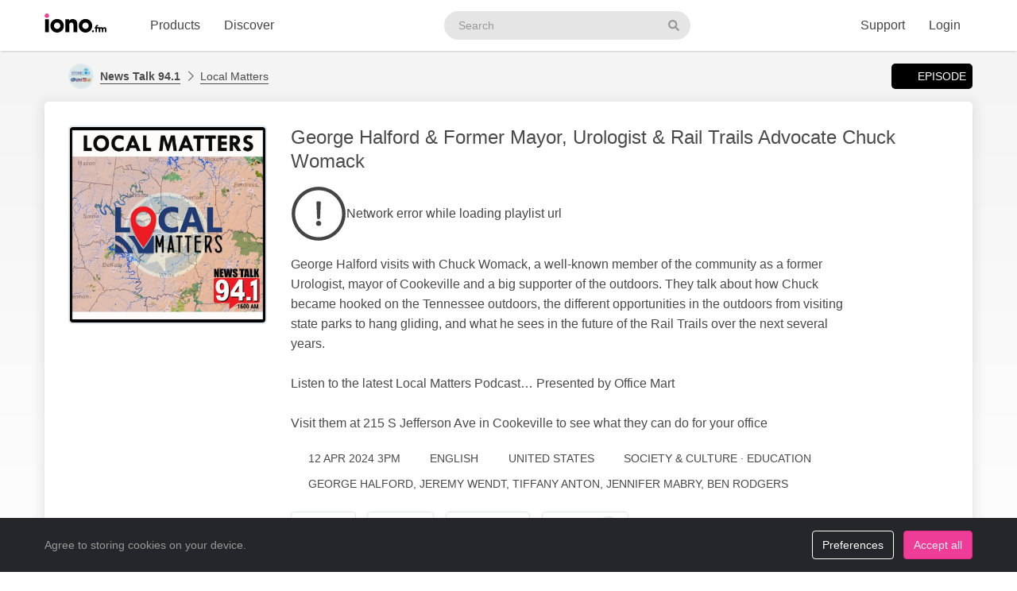

--- FILE ---
content_type: text/html; charset=UTF-8
request_url: https://www.iono.fm/e/1431555
body_size: 11213
content:
<!doctype html>
<!--[if lt IE 7]> <html class="no-js ie6" lang="en"> <![endif]-->
<!--[if IE 7]>    <html class="no-js ie7" lang="en" xmlns="http://www.w3.org/1999/xhtml" xmlns:og="http://ogp.me/ns#" xmlns:fb="https://www.facebook.com/2008/fbml"> <![endif]-->
<!--[if IE 8]>    <html class="no-js ie8" lang="en" xmlns="http://www.w3.org/1999/xhtml" xmlns:og="http://ogp.me/ns#" xmlns:fb="https://www.facebook.com/2008/fbml"> <![endif]-->
<!--[if gt IE 8]><!--> <html xmlns="http://www.w3.org/1999/xhtml" xmlns:og="http://ogp.me/ns#" xmlns:fb="https://www.facebook.com/2008/fbml" class="no-js no-canvas no-audio no-flash" lang="en"> <!--<![endif]-->
<head>

  <meta charset="utf-8">

  <!-- Always force latest IE rendering engine (even in intranet) & Chrome Frame
       Remove this if you use the .htaccess -->
  <meta http-equiv="X-UA-Compatible" content="IE=edge,chrome=1">

  <title>Local Matters, 12 Apr George Halford & Former Mayor, Urologist & Rail Trails Advocate Chuck Womack &middot; News Talk 94.1 - iono.fm</title>
  <meta name="description" content="Local Matters, 12 Apr George Halford & Former Mayor, Urologist & Rail Trails Advocate Chuck Womack - George Halford visits with Chuck Womack, a well-known member of the community as a former Urologist, mayor of Cookeville and a big supporter of the outdoors. They talk about how Chuck became hooked on the Tennessee outdoors, the different opportunities in the outdoors from visiting state parks to hang gliding, and what he sees in the future of the Rail Trails over the next several years.

Listen to the latest Local Matters Podcast… Presented by Office Mart

Visit them at 215 S Jefferson Ave in Cookeville to see what they can do for your office">
  <meta name="author" content="News Talk 94.1">
  <meta name="keywords" content="audio episode,News Talk 94.1,Local Matters,George Halford & Former Mayor, Urologist & Rail Trails Advocate Chuck Womack">
    <meta name="robots" content="index,follow">
  
  <!-- Mobile viewport optimized: j.mp/bplateviewport -->
  <meta name="viewport" content="width=device-width, initial-scale=1.0, minimum-scale=1.0, maximum-scale=1.0, user-scalable=0">
  <meta name="handheldfriendly" content="true">

  <link rel="dns-prefetch" href="https://cdn.iono.fm/">
  
  <!-- Transcription -->
  
  <!-- Twitter Card / Facebook Opengraph -->
  <!-- Facebook Opengraph data, http://graph.facebook.com/ionopage -->
<meta property="fb:app_id" content="155575401253138" />
<meta property="fb:admins" content="iono.fm" />
<meta property="og:site_name" content="iono.fm" />
<meta property="og:type" content="music.song" />
<meta property="og:url" content="https://www.iono.fm/e/1431555" />
<meta property="og:title" content="George Halford &amp; Former Mayor, Urologist &amp; Rail Trails Advocate Chuck Womack" />
<meta property="og:description" content="George Halford visits with Chuck Womack, a well-known member of the community as a former Urologist, mayor of Cookeville and a big supporter of the outdoors. They talk about how Chuck became hooked on the Tennessee outdoors, the different opportunities in the outdoors from visiting state parks to hang gliding, and what he sees in the future of the Rail Trails over the next several years.

Listen to the latest Local Matters Podcast… Presented by Office Mart

Visit them at 215 S Jefferson Ave in Cookeville to see what they can do for your office" />
<meta property="og:image" content="https://cdn.iono.fm/files/p640/logo_3623_20250910_203316_750.jpeg" />
<meta property="og:rich_attachment" content="1" />
<meta property="og:audio" content="https://dl.iono.fm/epi/prov_640/epi_1431555_medium.m4a" />
<meta property="og:audio:secure_url" content="https://dl.iono.fm/epi/prov_640/epi_1431555_medium.m4a" />
<meta property="og:audio:type" content="audio/m4a" />
<!-- Twitter Card data @ionofm -->
<meta name="twitter:site" content="@ionofm">
<meta name="twitter:card" content="player" />
<meta name="twitter:title" content="George Halford &amp; Former Mayor, Urologist &amp; Rail Trails Advocate Chuck Womack" />
<meta name="twitter:image" content="https://cdn.iono.fm/files/p640/logo_3623_20250910_203316_750.jpeg" />
<meta name="twitter:description" content="George Halford visits with Chuck Womack, a well-known member of the community as a former Urologist, mayor of Cookeville and a big supporter of the outdoors. They talk about how Chuck became hooked on the Tennessee outdoors, the different opportunities in the outdoors from visiting state parks to hang gliding, and what he sees in the future of the Rail Trails over the next several years.

Listen to the latest Local Matters Podcast… Presented by Office Mart

Visit them at 215 S Jefferson Ave in Cookeville to see what they can do for your office" />
<meta name="twitter:player" content="https://embed.iono.fm/epi/1431555" />
<meta name="twitter:player:width" content="320" />
<meta name="twitter:player:height" content="135" />

  <!-- oEmbed discovery -->
  <link rel="alternate" type="application/json+oembed" href="https://embed.iono.fm/oembed?url=https%3A%2F%2Fwww.iono.fm%2Fe%2F1431555&format=json" title="Local Matters, 12 Apr George Halford & Former Mayor, Urologist & Rail Trails Advocate Chuck Womack">

  <!-- Different Favicon for DEV/QA -->
  
  <!-- Favicon -->
  <link rel="icon" href="/favicon.svg?v=11.4.0.0" type="image/svg+xml">
  <link rel="icon" href="/favicon.ico?v=11.4.0.0" sizes="any"> <!-- 16x16 and 32×32 -->
  <link rel="apple-touch-icon" href="/favicon/favicon-180.png?v=11.4.0.0"> <!-- 180×180 -->
  <link rel="manifest" href="/site.webmanifest?v=11.4.0.0"> <!-- 192×192 and 512x512 -->
  
  <meta name="theme-color" content="#ffffff">
  <!-- <meta name="theme-color" media="(prefers-color-scheme: light)" content="white" /> -->
  <!-- <meta name="theme-color" media="(prefers-color-scheme: dark)" content="black" /> -->

  
  
  <!-- NewRelic Browser / RUM -->
   
    <script type="text/plain" cookie-consent="analytics" src="/js/newrelic.website.js"></script>
  
  <!-- Custom web fonts -->
  
  <!-- CSS load defined style sheets; implied media="all" -->
            <link rel="stylesheet" async href="/css/min/normal.css?v=11.4.0.0">
      
      <style>
      /* Page overloads for CSS variables */
      :root {
        --page-accent: #ED1B24;
        --list-hover: #ED1B24;
      }
    </style>
  
      <link rel="stylesheet" media="print" href="/css/min/print.css" type="text/css">
  
  <!-- opensearch discovery: http://www.opensearch.org/Home -->
  <link rel="search" type="application/opensearchdescription+xml" title="iono.fm" href="/api/opensearch" >
  <script src="/js/vendor/modernizr-2.8.2.min.js"></script>
  
      <!-- Plausible analytics for admin usage -->
    
    <!-- Pipedrive leadfeeder for product pages -->
      
</head>
<body>
  
  <div id="container">
          <div class="scroll-progress" hidden>
        <div class="scroll-progress-bar"></div>
      </div>
    
    <header class="c-navbar-wrapper no-print">
  		<div class="c-navbar c-navbar--light">
    <div class="container-fluid hidden-phone">
        <div class="c-navbar-inner">
            <a href="/" class="c-navbar-brand">
                <svg class="c-navbar-logo" role="presentation" aria-hidden="true">
                    <use xlink:href="/svg/spritemap.v67089b1e727fa2cd86dd008cb1b4ef77.svg#logo" fill="inherit"/>
                </svg>
                <span class="h-sr-only">Visit iono.fm homepage</span>
            </a>

            <!-- IMPORTANT: Don't remove the comments after the nav items, we use comments here to prevent browsers adding whitespace between inline-block elements -->
            <nav class="c-navbar-nav h-text--nowrap">
                <div id="navbar-podcasting-menu" class="c-navbar-item dropdown">
                    <button class="c-navbar-link" data-toggle="dropdown">Products</button>

                    <div class="dropdown-menu c-navbar-dropdown-menu fade">
                        <div class="c-navbar-section c-navbar-section--left">
                            <a class="c-navbar-dropdown-item" href="/products/podcasting">
                                <svg class="icon icon--accented icon--medium"  role="presentation" aria-hidden="true"><use xlink:href="/svg/spritemap.v67089b1e727fa2cd86dd008cb1b4ef77.svg#icon-podcasting"/></svg>                                <div class="h-d--inline-block">
                                    <div class="c-navbar-dropdown-title">Podcast hosting</div>
                                    <div class="c-navbar-dropdown-desc">Modern podcasting platform</div>
                                </div>
                                <i class="icon icon--right fa fa-chevron-right"></i>
                            </a>

                            <a class="c-navbar-dropdown-item" href="/products/streaming">
                                <svg class="icon icon--accented icon--medium"  role="presentation" aria-hidden="true"><use xlink:href="/svg/spritemap.v67089b1e727fa2cd86dd008cb1b4ef77.svg#icon-RadioStreaming"/></svg>                                <div class="h-d--inline-block">
                                    <div class="c-navbar-dropdown-title">Radio streaming</div>
                                    <div class="c-navbar-dropdown-desc">For commercial & community stations</div>
                                </div>
                                <i class="icon icon--right fa fa-chevron-right"></i>
                            </a>

                            <a class="c-navbar-dropdown-item" href="/products/advertising">
                                <svg class="icon icon--accented icon--medium"  role="presentation" aria-hidden="true"><use xlink:href="/svg/spritemap.v67089b1e727fa2cd86dd008cb1b4ef77.svg#icon-Advertising"/></svg>                                <div class="h-d--inline-block">
                                    <div class="c-navbar-dropdown-title">Advertising</div>
                                    <div class="c-navbar-dropdown-desc">Podcast & stream ad insertion</div>
                                </div>
                                <i class="icon icon--right fa fa-chevron-right"></i>
                            </a>

                            <hr class="c-navbar-dropdown-separator" />

                            <a class="c-navbar-dropdown-item" href="/pricing">
                                <svg class="icon icon--accented icon--medium"  role="presentation" aria-hidden="true"><use xlink:href="/svg/spritemap.v67089b1e727fa2cd86dd008cb1b4ef77.svg#icon-ProductPricing"/></svg>                                <div class="c-navbar-dropdown-title">Pricing & sign-up</div>
                                <i class="icon icon--right fa fa-chevron-right"></i>
                            </a>
                        </div>

                        <div class="c-navbar-section c-navbar-section--right">
                            <a class="c-navbar-dropdown-item" href="/products/webapp">
                                <svg class="icon icon--accented icon--medium"  role="presentation" aria-hidden="true"><use xlink:href="/svg/spritemap.v67089b1e727fa2cd86dd008cb1b4ef77.svg#icon-MobileWebApp"/></svg>                                <div class="h-d--inline-block">
                                    <div class="c-navbar-dropdown-title">Mobile app</div>
                                    <div class="c-navbar-dropdown-desc">Themed mobile app for your content</div>
                                </div>
                                <i class="icon icon--right fa fa-chevron-right"></i>
                            </a>

                            <a class="c-navbar-dropdown-item" href="/products/recognition">
                                <svg class="icon icon--accented icon--medium"  role="presentation" aria-hidden="true"><use xlink:href="/svg/spritemap.v67089b1e727fa2cd86dd008cb1b4ef77.svg#icon-AudioRecognition01"/></svg>                                <div class="h-d--inline-block">
                                    <div class="c-navbar-dropdown-title">Recognition</div>
                                    <div class="c-navbar-dropdown-desc">Recognise songs &amp; ads in live streams</div>
                                </div>
                                <i class="icon icon--right fa fa-chevron-right"></i>
                            </a>

                            <a class="c-navbar-dropdown-item" href="/products/archiving">
                                <svg class="icon icon--accented icon--medium"  role="presentation" aria-hidden="true"><use xlink:href="/svg/spritemap.v67089b1e727fa2cd86dd008cb1b4ef77.svg#icon-StreamArchive"/></svg>                                <div class="h-d--inline-block">
                                    <div class="c-navbar-dropdown-title">Stream archive</div>
                                    <div class="c-navbar-dropdown-desc">Archive radio streams to the cloud</div>
                                </div>
                                <i class="icon icon--right fa fa-chevron-right"></i>
                            </a>

                            <hr class="c-navbar-dropdown-separator" />

                            <a class="c-navbar-dropdown-item" href="#sales-modal" data-toggle="slidein" data-remote="/support/contact/sales">
                                <svg class="icon icon--accented icon--medium"  role="presentation" aria-hidden="true"><use xlink:href="/svg/spritemap.v67089b1e727fa2cd86dd008cb1b4ef77.svg#icon-ContactSales"/></svg>                                <div class="h-d--inline-block">
                                    <div class="c-navbar-dropdown-title">Contact sales</div>
                                </div>
                                <i class="icon icon--right fa fa-chevron-right"></i>
                            </a>
                        </div>
                    </div>
                </div><!--
             --><a href="/browse" class="c-navbar-item c-navbar-link active">Discover</a>
            </nav>

            <form method="get" action="/search" class="c-navbar-search">
                <div class="c-search-input c-navbar-search-input">
                    <label for="navbar-search-input" class="h-sr-only">Search podcasts</label>
                    <input type="text" id="navbar-search-input" name="search" class="c-navbar-search-input-control c-search-input-control" placeholder="Search">

                    <button type="submit" class="c-navbar-search-input-btn c-search-input-btn" tabindex="-1">
                        <svg class="icon "  role="presentation" aria-hidden="true"><use xlink:href="/svg/spritemap.v67089b1e727fa2cd86dd008cb1b4ef77.svg#icon-search"/></svg>                        <span class="h-sr-only">Search</span>
                    </button>
                </div>
            </form>

            <div class="c-navbar-nav c-navbar-nav--right h-text--nowrap">
                <div class="c-navbar-item dropdown" id="navbar-support-menu">
                    <button class="c-navbar-link" data-toggle="dropdown">Support</button>

                    <div class="dropdown-menu c-navbar-dropdown-menu fade">
                        <a class="c-navbar-dropdown-item" href="http://status.iono.fm" target="_blank">
                            <svg class="icon icon--accented icon--medium"  role="presentation" aria-hidden="true"><use xlink:href="/svg/spritemap.v67089b1e727fa2cd86dd008cb1b4ef77.svg#icon-PlatformStatus"/></svg>                            <span class="h-d--inline-block">
                                <div class="c-navbar-dropdown-title">Platform status</div>
                                <div class="c-navbar-dropdown-desc">Platform outages &amp; incidents</div>
                            </span>
                            <i class="icon icon--right fa fa-external-link-alt"></i>
                        </a>
                        <a class="c-navbar-dropdown-item" href="https://support.iono.fm" target="_blank">
                            <svg class="icon icon--accented icon--medium"  role="presentation" aria-hidden="true"><use xlink:href="/svg/spritemap.v67089b1e727fa2cd86dd008cb1b4ef77.svg#icon-FAQ"/></svg>                            <span class="h-d--inline-block">
                                <div class="c-navbar-dropdown-title">FAQ &amp; documentation</div>
                                <div class="c-navbar-dropdown-desc">Support knowledge base</div>
                            </span>
                            <i class="icon icon--right fa fa-external-link-alt"></i>
                        </a>
                        <a class="c-navbar-dropdown-item" href="#support-modal" data-remote="/support/contact/support" data-toggle="slidein">
                            <svg class="icon icon--accented icon--medium"  role="presentation" aria-hidden="true"><use xlink:href="/svg/spritemap.v67089b1e727fa2cd86dd008cb1b4ef77.svg#icon-UserSupport"/></svg>                            <span class="h-d--inline-block">
                                <div class="c-navbar-dropdown-title">Contact support</div>
                                <div class="c-navbar-dropdown-desc">Contact our support team</div>
                            </span>
                            <i class="icon icon--right fa fa-chevron-right"></i>
                        </a>
                    </div>
                </div>
                                    <a href="/login" class="c-navbar-link">Login</a>
                            </div>
        </div>
    </div>

    <div class="c-navbar--mobile visible-phone">
        <div class="container-fluid">
            <div class="c-navbar-inner clearfix">
                <a href="/" class="c-navbar-brand">
                    <svg class="c-navbar-logo" role="presentation" aria-hidden="true">
                        <use xlink:href="/svg/spritemap.v67089b1e727fa2cd86dd008cb1b4ef77.svg#logo" fill="inherit"/>
                    </svg>
                </a>

                <button type="button" class="c-navbar-link c-navbar-toggle-btn" data-toggle="modal" data-target="#navbar-mobile-menu">
                    <svg class="icon " style="width:24px; height:24px;" role="presentation" aria-hidden="true"><use xlink:href="/svg/spritemap.v67089b1e727fa2cd86dd008cb1b4ef77.svg#icon-bars--regular"/></svg>                </button>
            </div>
        </div>
    </div>
</div>

<div class="modal hide fade c-navbar-modal" id="navbar-mobile-menu" tabindex="-1" aria-labelledby="navbar-mobile-menu-title" aria-hidden="true" style="position: fixed">
    <div class="modal-header c-navbar-modal-header clearfix">
        <button type="button" class="c-navbar-modal-close-btn pull-right" data-dismiss="modal" aria-hidden="true">
            <svg class="icon " style="width:24px; height:24px;" role="presentation" aria-hidden="true"><use xlink:href="/svg/spritemap.v67089b1e727fa2cd86dd008cb1b4ef77.svg#icon-times--regular"/></svg>        </button>
    </div>
    <div class="modal-body">
        <ul class="nav nav-list">
            <li class="nav-header">Discover</li>
            <li>
                <a href="/browse">
                    <svg class="icon icon--accented icon--medium"  role="presentation" aria-hidden="true"><use xlink:href="/svg/spritemap.v67089b1e727fa2cd86dd008cb1b4ef77.svg#icon-Discover"/></svg>Discover podcasts & streams
                </a>
            </li>
            <li>
                <form action="/search" method="GET" class="h-mb--0">
                    <div class="c-search-input">
                        <input type="text" class="o-form-input c-search-input-control" name="search" placeholder="Search..." style="border-radius:9999px;">
                        <button type="submit" class="c-search-input-btn btn-icon"><svg class="icon "  role="presentation" aria-hidden="true"><use xlink:href="/svg/spritemap.v67089b1e727fa2cd86dd008cb1b4ef77.svg#icon-search"/></svg></button>
                    </div>
                </form>
            </li>

            <li class="nav-header">Account</li>
                            <li>
                    <a href="/login">
                        <svg class="icon icon--accented icon--medium"  role="presentation" aria-hidden="true"><use xlink:href="/svg/spritemap.v67089b1e727fa2cd86dd008cb1b4ef77.svg#icon-SignIn"/></svg>Login
                    </a>
                </li>
            
            
            
            <li class="nav-header">Business products</li>
            <li>
                <a href="/products/podcasting"><svg class="icon icon--accented icon--medium"  role="presentation" aria-hidden="true"><use xlink:href="/svg/spritemap.v67089b1e727fa2cd86dd008cb1b4ef77.svg#icon-podcasting"/></svg>Podcast hosting</a>
            </li>
            <li>
                <a href="/products/streaming"><svg class="icon icon--accented icon--medium"  role="presentation" aria-hidden="true"><use xlink:href="/svg/spritemap.v67089b1e727fa2cd86dd008cb1b4ef77.svg#icon-RadioStreaming"/></svg>Radio streaming</a>
            </li>
            <li>
                <a href="/products/advertising"><svg class="icon icon--accented icon--medium"  role="presentation" aria-hidden="true"><use xlink:href="/svg/spritemap.v67089b1e727fa2cd86dd008cb1b4ef77.svg#icon-Advertising"/></svg>Advertising</a>
            </li>
            <li>
                <a href="/products/webapp"><svg class="icon icon--accented icon--medium"  role="presentation" aria-hidden="true"><use xlink:href="/svg/spritemap.v67089b1e727fa2cd86dd008cb1b4ef77.svg#icon-MobileWebApp"/></svg>Mobile app</a>
            </li>
            <li>
                <a href="/products/recognition"><svg class="icon icon--accented icon--medium"  role="presentation" aria-hidden="true"><use xlink:href="/svg/spritemap.v67089b1e727fa2cd86dd008cb1b4ef77.svg#icon-AudioRecognition01"/></svg>Recognition</a>
            </li>
            <li>
                <a href="/products/archiving"><svg class="icon icon--accented icon--medium"  role="presentation" aria-hidden="true"><use xlink:href="/svg/spritemap.v67089b1e727fa2cd86dd008cb1b4ef77.svg#icon-StreamArchive"/></svg>Stream archive</a>
            </li>
            <li>
                <a href="/pricing"><svg class="icon icon--accented icon--medium"  role="presentation" aria-hidden="true"><use xlink:href="/svg/spritemap.v67089b1e727fa2cd86dd008cb1b4ef77.svg#icon-ProductPricing"/></svg>Pricing & sign-up</a>
            </li>
            <li>
                <a href="#sales-modal" data-toggle="slidein" data-remote="/support/contact/sales"><svg class="icon icon--accented icon--medium"  role="presentation" aria-hidden="true"><use xlink:href="/svg/spritemap.v67089b1e727fa2cd86dd008cb1b4ef77.svg#icon-ContactSales"/></svg>Contact sales</a>
            </li>

            <li class="nav-header">Support</li>
            <li>
                <a href="http://status.iono.fm" target="_blank">
                    <svg class="icon icon--accented icon--medium"  role="presentation" aria-hidden="true"><use xlink:href="/svg/spritemap.v67089b1e727fa2cd86dd008cb1b4ef77.svg#icon-PlatformStatus"/></svg>Platform status
                </a>
            </li>
            <li>
                <a href="https://support.iono.fm" target="_blank">
                    <svg class="icon icon--accented icon--medium"  role="presentation" aria-hidden="true"><use xlink:href="/svg/spritemap.v67089b1e727fa2cd86dd008cb1b4ef77.svg#icon-FAQ"/></svg>FAQ & documentation
                </a>
            </li>
            <li>
                <a href="#support-modal" data-remote="/support/contact/support" data-toggle="slidein">
                    <svg class="icon icon--accented icon--medium"  role="presentation" aria-hidden="true"><use xlink:href="/svg/spritemap.v67089b1e727fa2cd86dd008cb1b4ef77.svg#icon-UserSupport"/></svg>Contact support
                </a>
            </li>
        </ul>
    </div>
</div>
    </header>

    <div id="main" role="main">
    		<!-- <div id="page">  -->
    
    <div class="content_background">
        
                    <div class="browse-menu">
    <div class="container-fluid">
        <div class="browse-menu-inner">
            <picture><source srcset="https://cdn.iono.fm/files/p640/logo_640_20250908_201935_120.avif" type="image/avif"><img height="40" width="40" src="https://cdn.iono.fm/files/p640/logo_640_20250908_201935_120.jpeg" alt="" class="browse-menu-logo thumbnail" /></picture>
            <div class="browse-menu-breadcrumbs">
                <a href="/p/640"><b>News Talk 94.1</b></a>
                <a href="/c/3623">Local Matters</a>
            </div>

            <ul class="menu">
                <li><a href="/e/1431555" class="selected"><i class="icon fa fa-waveform-lines"></i>Episode</a></li>
                            </ul>
        </div>
    </div>
</div>
        
        <div class=" container-fluid">
                                        
                <noscript>
                    <div class="alert alert-error">This site requires JavaScript to be enabled. Please enable JavaScript in your browser settings, or upgrade to a modern browser.</div>
                </noscript>
                
                            
            
            <!-- <div class="row-fluid"> -->
        		<!-- <div class="span12"> -->
            <div class="content_wrapper">
                <div class="content_main">
                                             


<article itemscope itemtype="http://schema.org/MusicRecording" id="urn_ionocm_epi_1431555" class="fragment_detail card h-p--0 h-mb--4u">
    <!-- Populate concistent Microdata for Google crawlers -->
    <meta itemprop="name" content="12 Apr George Halford & Former Mayor, Urologist & Rail Trails Advocate Chuck Womack">
    <meta itemprop="url" content="https://www.iono.fm/e/1431555">
    <meta itemprop="duration" content="PT34M1S">    <meta itemprop="byArtist" content="News Talk 94.1">
    <meta itemprop="provider" content="https://www.iono.fm/p/640">
    <meta itemprop="inAlbum" content="Local Matters">

    
    <div class="card-body">
    	<div class="fragment_detail_left">
            <div class="fragment_detail_logo thumbnail">  <div class="aspect-1x1"><picture><source srcset="https://cdn.iono.fm/files/p640/logo_3623_20250910_203316_750.avif" type="image/avif"><img height="250" width="250" src="https://cdn.iono.fm/files/p640/logo_3623_20250910_203316_750.jpeg" alt="" style="width: 100%; height: auto;" /></picture>  </div></div>    	</div>

        <div class="fragment_detail_middle">
            <!-- Page header -->
        	<h1 class="fragment_detail_header">
        		                George Halford & Former Mayor, Urologist & Rail Trails Advocate Chuck Womack        	</h1>

            
                            <div class="h-my--2u">
                    <div class="player"
    data-urn="urn:ionocm:epi:1431555"
    data-source="https://iframe.iono.fm/playlists/e/1431555"
    data-ad-skip-offset="-1"
            
    >
<div class="player-placeholder h-text--muted">
    <svg width="70px" height="70px" xmlns="http://www.w3.org/2000/svg" fill="currentColor" viewBox="0 0 512 512"><path d="M256 504c137 0 248-111 248-248S393 8 256 8 8 119 8 256s111 248 248 248zM40 256c0-118.7 96.1-216 216-216 118.7 0 216 96.1 216 216 0 118.7-96.1 216-216 216-118.7 0-216-96.1-216-216z"></path><path d="M360.567 240.682l-149.286-91.093C197.879 142.098 181 151.718 181 167.467v177.077c0 15.664 16.795 25.369 30.281 17.878l149.286-85.985c13.911-7.747 13.911-27.923 0-35.755zm-152.424 83.259V188.665c0-4.001 4.326-6.47 7.719-4.341l114.084 69.553c3.308 2.043 3.224 6.896-.084 8.769l-114.085 65.722c-3.393 1.958-7.634-.51-7.634-4.427z"></path></svg>

    <div>Loading player...</div>
</div>
</div>                </div>
            
            <!-- Description -->
            <div itemprop="description" class="fragment_desc_detail">
                                    George Halford visits with Chuck Womack, a well-known member of the community as a former Urologist, mayor of Cookeville and a big supporter of the outdoors. They talk about how Chuck became hooked on the Tennessee outdoors, the different opportunities in the outdoors from visiting state parks to hang gliding, and what he sees in the future of the Rail Trails over the next several years.<br />
<br />
Listen to the latest Local Matters Podcast… Presented by Office Mart<br />
<br />
Visit them at 215 S Jefferson Ave in Cookeville to see what they can do for your office                            </div>

            
            <div class="fragment_tags">
                
                <span class="fragment_tag" title="Publish date">
                    <i class="icon far fa-clock"></i>12 Apr 2024 3PM                </span>

                <span class="fragment_tag" title="Language">
                    <i class="icon far fa-music-alt -fa-language"></i>English                </span>

                
                
                                                            <!-- Geographic information - not for Books -->
                        <span class="fragment_tag" title="Country">
                            <i class="icon far fa-map-marker-alt -fa-globe-africa"></i>United States                        </span>
                                    
                                    <!-- Categories -->
                    <span itemprop="keywords" class="fragment_tag" title="Categories">
                        <i class="icon far fa-tags"></i>Society & Culture &middot; Education                    </span>
                
                                    <span itemprop="author" class="fragment_tag" title="Author"><i class="icon far fa-user"></i>George Halford, Jeremy Wendt, Tiffany Anton, Jennifer Mabry, Ben Rodgers</span>
                            </div>

            <div class="fragment_actions">
                                    <button type="button" class="btn btn-default btn-icon@phone btn-hollow -btn-pilled" data-toggle="slidein" data-remote="/episodes/1431555/share">
                        <i class="icon far fa-share-alt"></i><span class="btn-label">Share</span>
                    </button>
                
                                    <button type="button" class="btn btn-default btn-icon@phone btn-hollow" data-toggle="slidein" data-remote="/channels/3623/follow">
                        <i class="icon far fa-rss"></i><span class="btn-label">Follow</span>
                    </button>

                                            <button class="btn btn-default btn-icon@phone btn-hollow -btn-pilled" data-toggle="slidein" data-remote="/episodes/1431555/download"><i class="icon far fa-download"></i><span class="btn-label">Download</span></button>
                                                                <button type="button" class="btn btn-default btn-icon@phone btn-hollow -btn-pilled" data-toggle="slidein" data-remote="/episodes/1431555/links">
                            <i class="icon far fa-paperclip"></i><span class="btn-label">Links</span><span class="label label-default h-border--circle h-ml--1u">1</span>
                        </button>
                                                                    </div>
        </div>
    </div>
</article>

<!-- Show dashboard to admin users -->
    
    

<!-- Show transcript(if available and display to end-user selected) -->

            
        <div class="browse-list">
    <div class="browse-list-header">
        <h3 class="browse-list-title">Other recent episodes</h3>
    </div>
    <div class="browse-list-items card">
                    <article
    data-state="ready"
    itemprop="track"
    itemscope
    itemtype="http://schema.org/MusicRecording"
    id="urn_ionocm_epi_1635873"
    class="fragment_list fragment_list--linked even"
>
    <!-- Populate concistent Microdata for Google crawlers -->
    <meta itemprop="name" content="22 Jan Charla McPeake Joins Dr. Lee Gives Tips To Keep Your Children Safe During The Cold Months">
    <meta itemprop="url" content="https://www.iono.fm/e/1635873">
    <meta itemprop="duration" content="PT33M21S">    <meta itemprop="byArtist" content="News Talk 94.1">
    <meta itemprop="provider" content="https://www.iono.fm/p/640">
    <meta itemprop="inAlbum" content="Local Matters">

	<div class="fragment_list_left">
        <div class="fragment_list_logo thumbnail">  <div class="aspect-1x1"><picture><source srcset="https://cdn.iono.fm/files/p640/logo_3623_20250910_203316_350.avif" type="image/avif"><img height="140" width="140" src="https://cdn.iono.fm/files/p640/logo_3623_20250910_203316_350.jpeg" alt="" loading="lazy" style="width: 100%; height: auto;" /></picture>  </div></div>	</div>

                
    <!-- Middle frame -->
	<div class="fragment_list_middle">
		<!-- Title: diff (name) -->
		<h3 class="fragment_list_header">
            <a href="/e/1635873" class="stretched-link">
    			Charla McPeake Joins Dr. Lee Gives Tips To Keep Your Children Safe During The Cold Months            </a>
		</h3>

        <!-- Display any action error -->
		
		<!-- Subtitles: only if not on channel page -->
		
        
        
		<!-- Description -->
		<div itemprop="description" class="fragment_desc">
            Dr. Emily Lee talks with Charla McPeake, Clinical Coordinator at Tennessee Tech University, about keeping children safe during the colder holiday months. Charla draws on her nursing experience to highlight common seasonal injuries, home and travel safety tips for families with infants, and accident prevention around decorations, breakable ornaments, and…        </div>

        <div class="fragment_list_tags">
                            <span class="fragment_tag" title="Published">
                    <i class="icon far fa-clock"></i>22 Jan 9AM                </span>
            
            <span class="fragment_tag" title="Duration">
                <i class="icon far fa-stopwatch"></i>33&nbsp;min            </span>
        </div>

        	</div>

    <i class="icon fa fa-chevron-right"></i>
</article>
                    <article
    data-state="ready"
    itemprop="track"
    itemscope
    itemtype="http://schema.org/MusicRecording"
    id="urn_ionocm_epi_1635869"
    class="fragment_list fragment_list--linked even"
>
    <!-- Populate concistent Microdata for Google crawlers -->
    <meta itemprop="name" content="21 Jan Logan Lamb Joins Tiffany Anton To Speak On His Unique Way Of Healing The Body">
    <meta itemprop="url" content="https://www.iono.fm/e/1635869">
    <meta itemprop="duration" content="PT33M20S">    <meta itemprop="byArtist" content="News Talk 94.1">
    <meta itemprop="provider" content="https://www.iono.fm/p/640">
    <meta itemprop="inAlbum" content="Local Matters">

	<div class="fragment_list_left">
        <div class="fragment_list_logo thumbnail">  <div class="aspect-1x1"><picture><source srcset="https://cdn.iono.fm/files/p640/logo_3623_20250910_203316_350.avif" type="image/avif"><img height="140" width="140" src="https://cdn.iono.fm/files/p640/logo_3623_20250910_203316_350.jpeg" alt="" loading="lazy" style="width: 100%; height: auto;" /></picture>  </div></div>	</div>

                
    <!-- Middle frame -->
	<div class="fragment_list_middle">
		<!-- Title: diff (name) -->
		<h3 class="fragment_list_header">
            <a href="/e/1635869" class="stretched-link">
    			Logan Lamb Joins Tiffany Anton To Speak On His Unique Way Of Healing The Body            </a>
		</h3>

        <!-- Display any action error -->
		
		<!-- Subtitles: only if not on channel page -->
		
        
        
		<!-- Description -->
		<div itemprop="description" class="fragment_desc">
            Tiffany Anton sits down with chiropractor and exercise physiologist Logan Lamb, whose unique approach blends clinical skill with personal training expertise. Logan breaks down how he helps clients move beyond quick fixes to truly understand and heal their pain. From customized training plans to judgment-free physical exams, he focuses on…        </div>

        <div class="fragment_list_tags">
                            <span class="fragment_tag" title="Published">
                    <i class="icon far fa-clock"></i>21 Jan 9AM                </span>
            
            <span class="fragment_tag" title="Duration">
                <i class="icon far fa-stopwatch"></i>33&nbsp;min            </span>
        </div>

        	</div>

    <i class="icon fa fa-chevron-right"></i>
</article>
                    <article
    data-state="ready"
    itemprop="track"
    itemscope
    itemtype="http://schema.org/MusicRecording"
    id="urn_ionocm_epi_1635868"
    class="fragment_list fragment_list--linked even"
>
    <!-- Populate concistent Microdata for Google crawlers -->
    <meta itemprop="name" content="20 Jan Jamie Gillies Joins Jeremy Wendt To Speak On Her Fascinating Journey Into Physical Education">
    <meta itemprop="url" content="https://www.iono.fm/e/1635868">
    <meta itemprop="duration" content="PT32M16S">    <meta itemprop="byArtist" content="News Talk 94.1">
    <meta itemprop="provider" content="https://www.iono.fm/p/640">
    <meta itemprop="inAlbum" content="Local Matters">

	<div class="fragment_list_left">
        <div class="fragment_list_logo thumbnail">  <div class="aspect-1x1"><picture><source srcset="https://cdn.iono.fm/files/p640/logo_3623_20250910_203316_350.avif" type="image/avif"><img height="140" width="140" src="https://cdn.iono.fm/files/p640/logo_3623_20250910_203316_350.jpeg" alt="" loading="lazy" style="width: 100%; height: auto;" /></picture>  </div></div>	</div>

                
    <!-- Middle frame -->
	<div class="fragment_list_middle">
		<!-- Title: diff (name) -->
		<h3 class="fragment_list_header">
            <a href="/e/1635868" class="stretched-link">
    			Jamie Gillies Joins Jeremy Wendt To Speak On Her Fascinating Journey Into Physical Education            </a>
		</h3>

        <!-- Display any action error -->
		
		<!-- Subtitles: only if not on channel page -->
		
        
        
		<!-- Description -->
		<div itemprop="description" class="fragment_desc">
            Jeremy Wendt sits down with Cookeville High School PE teacher and basketball coach Jamie Gillies, whose path to the gym wasn’t as straightforward as it seems. Jamie shares how her early plans for athletic training shifted as she pursued a career that balanced her love for sports with her desire…        </div>

        <div class="fragment_list_tags">
                            <span class="fragment_tag" title="Published">
                    <i class="icon far fa-clock"></i>20 Jan 9AM                </span>
            
            <span class="fragment_tag" title="Duration">
                <i class="icon far fa-stopwatch"></i>32&nbsp;min            </span>
        </div>

        	</div>

    <i class="icon fa fa-chevron-right"></i>
</article>
                    <article
    data-state="ready"
    itemprop="track"
    itemscope
    itemtype="http://schema.org/MusicRecording"
    id="urn_ionocm_epi_1635866"
    class="fragment_list fragment_list--linked even"
>
    <!-- Populate concistent Microdata for Google crawlers -->
    <meta itemprop="name" content="19 Jan Kasey McCartey Joins George Halford As They Discuss Habitat For Humanity + The Preciousness Of Life">
    <meta itemprop="url" content="https://www.iono.fm/e/1635866">
    <meta itemprop="duration" content="PT33M7S">    <meta itemprop="byArtist" content="News Talk 94.1">
    <meta itemprop="provider" content="https://www.iono.fm/p/640">
    <meta itemprop="inAlbum" content="Local Matters">

	<div class="fragment_list_left">
        <div class="fragment_list_logo thumbnail">  <div class="aspect-1x1"><picture><source srcset="https://cdn.iono.fm/files/p640/logo_3623_20250910_203316_350.avif" type="image/avif"><img height="140" width="140" src="https://cdn.iono.fm/files/p640/logo_3623_20250910_203316_350.jpeg" alt="" loading="lazy" style="width: 100%; height: auto;" /></picture>  </div></div>	</div>

                
    <!-- Middle frame -->
	<div class="fragment_list_middle">
		<!-- Title: diff (name) -->
		<h3 class="fragment_list_header">
            <a href="/e/1635866" class="stretched-link">
    			Kasey McCartey Joins George Halford As They Discuss Habitat For Humanity + The Preciousness Of Life            </a>
		</h3>

        <!-- Display any action error -->
		
		<!-- Subtitles: only if not on channel page -->
		
        
        
		<!-- Description -->
		<div itemprop="description" class="fragment_desc">
            George Halford sits down with Kasey McCartey, Director of Development for Habitat for Humanity. Kasey shares heartfelt stories of growing up with her siblings—including her twin sister—and how lessons from sports, family, and faith have shaped her life. She opens up about meeting her husband, facing life’s unexpected challenges, and…        </div>

        <div class="fragment_list_tags">
                            <span class="fragment_tag" title="Published">
                    <i class="icon far fa-clock"></i>19 Jan 9AM                </span>
            
            <span class="fragment_tag" title="Duration">
                <i class="icon far fa-stopwatch"></i>33&nbsp;min            </span>
        </div>

        	</div>

    <i class="icon fa fa-chevron-right"></i>
</article>
                    <article
    data-state="ready"
    itemprop="track"
    itemscope
    itemtype="http://schema.org/MusicRecording"
    id="urn_ionocm_epi_1633494"
    class="fragment_list fragment_list--linked even"
>
    <!-- Populate concistent Microdata for Google crawlers -->
    <meta itemprop="name" content="16 Jan Michael Brock Joins Ben Rodgers As They Discuss His Path Into Law Enforcement">
    <meta itemprop="url" content="https://www.iono.fm/e/1633494">
    <meta itemprop="duration" content="PT32M50S">    <meta itemprop="byArtist" content="News Talk 94.1">
    <meta itemprop="provider" content="https://www.iono.fm/p/640">
    <meta itemprop="inAlbum" content="Local Matters">

	<div class="fragment_list_left">
        <div class="fragment_list_logo thumbnail">  <div class="aspect-1x1"><picture><source srcset="https://cdn.iono.fm/files/p640/logo_3623_20250910_203316_350.avif" type="image/avif"><img height="140" width="140" src="https://cdn.iono.fm/files/p640/logo_3623_20250910_203316_350.jpeg" alt="" loading="lazy" style="width: 100%; height: auto;" /></picture>  </div></div>	</div>

                
    <!-- Middle frame -->
	<div class="fragment_list_middle">
		<!-- Title: diff (name) -->
		<h3 class="fragment_list_header">
            <a href="/e/1633494" class="stretched-link">
    			Michael Brock Joins Ben Rodgers As They Discuss His Path Into Law Enforcement            </a>
		</h3>

        <!-- Display any action error -->
		
		<!-- Subtitles: only if not on channel page -->
		
        
        
		<!-- Description -->
		<div itemprop="description" class="fragment_desc">
            Ben Rodgers sits down with Van Buren County Sheriff Michael Brock, whose path to law enforcement is anything but traditional. From growing up between California and the Upper Cumberland to working his way up through manufacturing, Brock found his true calling at age 36—entering the police academy and stepping into…        </div>

        <div class="fragment_list_tags">
                            <span class="fragment_tag" title="Published">
                    <i class="icon far fa-clock"></i>16 Jan 9AM                </span>
            
            <span class="fragment_tag" title="Duration">
                <i class="icon far fa-stopwatch"></i>32&nbsp;min            </span>
        </div>

        	</div>

    <i class="icon fa fa-chevron-right"></i>
</article>
            </div>

    <div class="flex flex-justify--center">
        <a href="/c/3623" class="btn btn-default btn-transparent">All episodes<i class="icon icon-right fa fa-chevron-right"></i></a>
    </div>
</div>    

                                                                                                        		</div>

        		        	</div>
        </div>
        <!-- </div> -->
    </div>
<!-- </div> -->
    </div>

    <div id="cookie-consent" class="no-print c-cookie-consent">
      <!-- Banner -->
      <div id="cookie-consent-banner"  class="c-cookie-consent__banner h-text--light h-w--100">
        <div class="flex flex-align--center flex-wrap container-fluid h-pt--2u">
          <div class="c-cookie-consent__bannertext h-mb--2u h-mr--auto">Agree to storing cookies on your device.</div>

          <div class="h-mb--1u">
            <button id="btn-cookie-consent-preferences" class="btn btn-tertiary btn-outline h-mr--1u h-mb--1u">Preferences</button>
            <button id="btn-cookie-consent-accept-all" class="btn btn-primary h-mb--1u">Accept all</button>
          </div>
        </div>
      </div>

      <!-- Modal -->
      <div class="modal fade c-cookie-consent__preferences" id="modal-cookie-consent-preferences" tabindex="-1" role="dialog" aria-labelledby="modal-cookie-consent-preferences-title">
        <div class="modal-dialog" role="document" style="z-index:10">
          <div class="modal-content">
            <div class="modal-header">
              <button type="button" class="close" data-dismiss="modal" aria-label="Close"><span aria-hidden="true">&times;</span></button>
              <h5 class="modal-title" id="modal-cookie-consent-preferences-title">Cookie preferences</h5>
            </div>
            <div class="modal-body">
              <p class="h-mb--1u">iono.fm may request cookies to be stored on our device. We use cookies to understand how you interact with us, to enrich and personalise your experience, to enable social media functionality and to provide more relevant advertising. Using the sections below you can customise which cookies we're allowed to store. Note that blocking some types of cookies may impact your experience.</p>

              <a href="https://support.iono.fm/docs/privacy-cookie-policy" target="_blank">Read more about our Cookie Policy</a>

              <div class="accordion h-mt--3u" id="cookie-consent-preferences-accordion" role="tablist" aria-multiselectable="false">
            <div class="accordion-group">
              <div class="accordion-heading h-bg--light flex flex-align--center flex-justify--between" role="tab" id="cookie-consent-preferences-necessary-title">
                  <a class="accordion-toggle h-bg--none flex-fill" role="button" data-toggle="collapse" data-parent="#cookie-consent-preferences-accordion" href="#cookie-consent-preferences-necessary" aria-expanded="false" aria-controls="cookie-consent-preferences-necessary">
                    <i class="icon fa fa-chevron-right h-mr--1u"></i>
                    Necessary
                  </a>
                  <input type="checkbox" class="c-cookie-consent__toggle h-m--0 h-mx--2u" disabled checked id="cookie-consent-preferences-necessary-enabled">
                  <label for="cookie-consent-preferences-necessary-enabled" class="h-sr-only">Allow necessary cookies (always allowed)</label>
              </div>
              <div id="cookie-consent-preferences-necessary" class="accordion-body collapse" role="tabpanel" aria-labelledby="cookie-consent-preferences-necessary-title">
                <div class="accordion-inner">
                  Required for basic site functionality including logged in sessions.
                </div>
              </div>
            </div>

            <div class="accordion-group">
              <div class="accordion-heading h-bg--light flex flex-align--center flex-justify--between" role="tab" id="cookie-consent-preferences-preferences-title">
                  <a class="accordion-toggle h-bg--none flex-fill" role="button" data-toggle="collapse" data-parent="#cookie-consent-preferences-accordion" href="#cookie-consent-preferences-preferences" aria-expanded="false" aria-controls="cookie-consent-preferences-preferences">
                    <i class="icon fa fa-chevron-right h-mr--1u"></i>
                    Preferences
                  </a>
                  <input type="checkbox" class="c-cookie-consent__toggle h-m--0 h-mx--2u" id="cookie-consent-preferences-preferences-enabled">
                  <label for="cookie-consent-preferences-preferences-enabled" class="h-sr-only">Allow preference cookies</label>
              </div>
              <div id="cookie-consent-preferences-preferences" class="accordion-body collapse" role="tabpanel" aria-labelledby="cookie-consent-preferences-title">
                <div class="accordion-inner">
                  Allows us to store data regarding your preferences such as volume and language.
                </div>
              </div>
            </div>

            <div class="accordion-group">
              <div class="accordion-heading h-bg--light flex flex-align--center flex-justify--between" role="tab" id="cookie-consent-preferences-analytics-title">
                  <a class="accordion-toggle h-bg--none flex-fill" role="button" data-toggle="collapse" data-parent="#cookie-consent-preferences-accordion" href="#cookie-consent-preferences-analytics" aria-expanded="false" aria-controls="cookie-consent-preferences-analytics">
                    <i class="icon fa fa-chevron-right h-mr--1u"></i>
                    Analytics
                  </a>
                  <input type="checkbox" class="c-cookie-consent__toggle h-m--0 h-mx--2u" id="cookie-consent-preferences-analytics-enabled">
                  <label for="cookie-consent-preferences-analytics-enabled" class="h-sr-only">Allow analytics cookies</label>
              </div>
              <div id="cookie-consent-preferences-analytics" class="accordion-body collapse" role="tabpanel" aria-labelledby="cookie-consent-preferences-analytics-title">
                <div class="accordion-inner">
                  Enables statistics tracking cookies, which allow us to gather usage data across our services so that we can identify areas of improvement.
                </div>
              </div>
            </div>

            <div class="accordion-group">
              <div class="accordion-heading h-bg--light flex flex-align--center flex-justify--between" role="tab" id="cookie-consent-preferences-advertising-title">
                  <a class="accordion-toggle h-bg--none flex-fill" role="button" data-toggle="collapse" data-parent="#cookie-consent-preferences-accordion" href="#cookie-consent-preferences-advertising" aria-expanded="false" aria-controls="cookie-consent-preferences-advertising">
                    <i class="icon fa fa-chevron-right h-mr--1u"></i>
                    Advertising
                  </a>
                  <input type="checkbox" class="c-cookie-consent__toggle h-m--0 h-mx--2u" id="cookie-consent-preferences-advertising-enabled">
                  <label for="cookie-consent-preferences-advertising-enabled" class="h-sr-only">Allow advertising cookies</label>
              </div>
              <div id="cookie-consent-preferences-advertising" class="accordion-body collapse" role="tabpanel" aria-labelledby="cookie-consent-preferences-advertising-title">
                <div class="accordion-inner">
                  Enables advertising cookies used to better target ad campaigns.
                </div>
              </div>
            </div>
          </div>
            </div>
            <div class="modal-footer">
              <button type="button" class="btn btn-default" data-dismiss="modal">Cancel</button>
              <button type="button" class="btn btn-primary" id="btn-cookie-consent-preferences-accept">Accept</button>
            </div>
          </div>
        </div>
      </div>
    </div>

          <footer class="no-print">
  		<div id="footer" class="footer h-bg--dark h-fg--muted">
	
			<div class="text-center h-py--2u" style="background:rgba(0,0,0,0.2)">
			Your timezone: <a href="/client/timezone_selector" class="footer-link" class="timezone-selector-toggle"><b>America / New York</b></a>
		</div>
	
	<div class="container-fluid h-py--4u">
		<div class="row-fluid">
			<div class="span5 h-mb--3u@phone">
				<svg class="c-navbar-logo h-mb--2u h-fg--light" role="presentation" aria-hidden="true">
					<use xlink:href="/svg/spritemap.v67089b1e727fa2cd86dd008cb1b4ef77.svg#logo"/>
				</svg>

				<div class="h-mb--3u">
					<div class="footer-copyright">&copy; 2026 Iono Broadcasting (Pty) Ltd.</div>

											<a href="/user/force_view/mobile" class="footer-link">Switch to mobile view</a>
									</div>

				<a href="https://www.twitter.com/ionofm" target="_blank" class="footer-link h-mr--1u">
					<svg class="icon " style="width:20px; height:20px;" role="presentation" aria-hidden="true"><use xlink:href="/svg/spritemap.v67089b1e727fa2cd86dd008cb1b4ef77.svg#icon-x"/></svg>					<span class="h-sr-only">Follow us on X (Twitter)</span>
				</a>

				<a href="https://www.facebook.com/pages/IONOfm/171554884941" target="_blank" class="footer-link">
					<svg class="icon " style="width:20px; height:20px;" role="presentation" aria-hidden="true"><use xlink:href="/svg/spritemap.v67089b1e727fa2cd86dd008cb1b4ef77.svg#icon-facebook"/></svg>					<span class="h-sr-only">Follow us on Facebook</span>
				</a>
			</div>
			<div class="offset1 span6">
				<div class="row-fluid row-mobile">
					<div class="span4">
						<h6 class="footer-header">Products</h6>

						<ul class="unstyled footer-nav">
							<li><a class="footer-link" href="/products/podcasting">Podcasting</a></li>
							<li><a class="footer-link" href="/products/streaming">Streaming</a></li>
							<li><a class="footer-link" href="/products/advertising">Advertising</a></li>
							<li><a class="footer-link" href="/products/streaming/audiorecognition">Recognition</a></li>
							<li><a class="footer-link" href="/pricing">Pricing</a></li>
						</ul>
					</div>
					<div class="span4">
						<h6 class="footer-header">Resources</h6>

						<ul class="unstyled footer-nav">
						<li><a class="footer-link" href="https://support.iono.fm" target="_blank">Knowledge base</a></li>
						<li><a class="footer-link" href="http://status.iono.fm" target="_blank">Platform status</a></li>
							<li><a class="footer-link" href="https://blog.iono.fm" target="_blank">Blog</a></li>
							<li><a class="footer-link" href="#modal-cookie-consent-preferences" data-toggle="modal">Cookie preferences</a></li>
						</ul>
					</div>
					<div class="span4">
						<h6 class="footer-header">Company</h6>

						<ul class="unstyled footer-nav">
							<li><a class="footer-link" href="/#about">About us</a></li>
							<li><a class="footer-link" href="/legal">Terms of use</a></li>
							<li><a class="footer-link" href="/legal/privacy-policy">Privacy policy</a></li>
						</ul>
					</div>
				</div>
			</div>
		</div>
	</div>
</div>
      </footer>
      </div>

  <button class="no-print btn btn-icon btn-default" id="scroll-to-top-button" title="Scroll to top" hidden>
    <i class="icon fa fa-arrow-up-to-dotted-line" aria-hidden="true"></i>
  </button>

  <div id="modals">
      </div>

  <script src="/js/vendor/svg4everybody-2.0.0.min.js"></script>
      <script defer src="https://cdn.jsdelivr.net/npm/waveform-data@2.1.2/dist/waveform-data.js?v=11.4.0.0"></script>
      <script defer src="https://cdn.jsdelivr.net/npm/hls.js@latest?v=11.4.0.0"></script>
      <script defer src="https://p2.iono.fm/bundle/0.17.0/player.js?v=11.4.0.0"></script>
      <script defer src="https://p2.iono.fm/bundle/0.17.0/v2/player-ui.js?v=11.4.0.0"></script>
  
  <!-- Javascript at the bottom for fast page loading -->
  <script type="text/javascript">
    var siteBaseUrl = 'https://www.iono.fm/';
    var API_BASE_URL = 'https://api.iono.fm/';

    var STATE_FROM_SERVER = {"episode":{"data":{"id":"1431555","provider_id":"640","channel_id":"3623","advertisement_ids":[],"distribution_id":"c529bf12b39770a4eb4e886bd4b59faeb5e0aedc","title":"George Halford & Former Mayor, Urologist & Rail Trails Advocate Chuck Womack","desc":"George Halford visits with Chuck Womack, a well-known member of the community as a former Urologist, mayor of Cookeville and a big supporter of the outdoors. They talk about how Chuck became hooked on the Tennessee outdoors, the different opportunities in the outdoors from visiting state parks to hang gliding, and what he sees in the future of the Rail Trails over the next several years.\n\nListen to the latest Local Matters Podcast\u2026 Presented by Office Mart\n\nVisit them at 215 S Jefferson Ave in Cookeville to see what they can do for your office","duration":2041425,"profiles":[{"type":"audio\/mp4; codecs=\"mp4a.40.2\"","quality":"low","url":"https:\/\/dl.iono.fm\/epi\/prov_640\/epi_1431555_low.m4a","size":7402177,"bitrate":28000},{"type":"audio\/mp4; codecs=\"mp4a.40.2\"","quality":"medium","url":"https:\/\/dl.iono.fm\/epi\/prov_640\/epi_1431555_medium.m4a","size":16685114,"bitrate":56000},{"type":"audio\/mp3","quality":"high","url":"https:\/\/dl.iono.fm\/epi\/prov_640\/epi_1431555_high.mp3","size":32664088,"bitrate":96000}],"logo":"https:\/\/cdn.iono.fm\/files\/p640\/logo_3623_20250910_203316_350.jpeg","links":[],"att":[],"nr":0,"dt_pub":"Fri, 12 Apr 2024 19:34:00 +0000","dt_cover":"Fri, 12 Apr 2024 19:32:00 +0000","distribution":{"data":{"id":"c529bf12b39770a4eb4e886bd4b59faeb5e0aedc","duration":2041417,"advertisement_ids":[],"channel_id":"3623","episode_id":"1431555","provider_id":"640","files":[{"s":7402177,"q":"low","c":"m4a","br":28000},{"s":16685114,"q":"medium","c":"m4a","br":64000},{"s":32664088,"q":"high","c":"mp3","br":128000}],"dt_add":"Thu, 22 Jan 2026 21:31:56 +0200"}}}}};

    var iono = iono || Object.create(null);
    iono.app = {
      name: "website",
      version: "11.4.0.0",
      config: {
        environment: "production",
        baseUrl: "https:\/\/www.iono.fm\/",
        apiBaseUrl: "https:\/\/api.iono.fm\/",
        playerAnalyticsUrl: "https:\/\/iframe.iono.fm\/tracking?cb=<cb>&v=<version>&e=<event>&c=<contentType>&sid=<sid>&id=<uid>&dist=<distribution>&q=<quality>&f=<format>&p=<position>&ad=<aduid>&adc=<ad_creative>&prc=<percent>&r=<referer>&d=<duration>&slot=<adslot>&source=<source>&pofToken=<pofToken>",
        timezone: "America\/New_York",
        tzOffset: "-05:00"      },
      state: STATE_FROM_SERVER
    };

    
    svg4everybody();
  </script>

  <!-- Admin section -->
            <script defer src="https://www.iono.fm/js/dist/main.min.js?v=11.4.0.0"></script>
      
  <!-- Asynchronous Google Analytics, if enabled for this page  -->
  <!-- Google Analytics -->
 
<script type="text/plain" cookie-consent="analytics">
(function(i,s,o,g,r,a,m){i['GoogleAnalyticsObject']=r;i[r]=i[r]||function(){
(i[r].q=i[r].q||[]).push(arguments)},i[r].l=1*new Date();a=s.createElement(o),
m=s.getElementsByTagName(o)[0];a.async=1;a.src=g;m.parentNode.insertBefore(a,m)
})(window,document,'script','https://www.google-analytics.com/analytics.js','ga');

ga('create', 'UA-12812819-5', 'auto');

	ga('set', 'dimension1', 'urn:ionocm:prov:640');
	ga('set', 'dimension2', 'urn:ionocm:chan:3623');
	ga('set', 'dimension13', 'urn:ionocm:cat:1051');
	ga('set', 'dimension14', 'urn:ionocm:cat:1014');
	ga('set', 'dimension11', 'urn:ionocm:iabcat:432');
	ga('set', 'dimension3', 'urn:ionocm:epi:1431555');
	ga('set', 'dimension6', 'public');
	ga('set', 'dimension7', 'desktop');

ga('send', 'pageview');
</script>
<!-- End Google Analytics -->
  <!-- Global site tag (gtag.js) - Google Analytics -->
 
  <script type="text/plain" cookie-consent="analytics" async src="https://www.googletagmanager.com/gtag/js?id=G-VPD4RSZGP6"></script>
  <script type="text/plain" cookie-consent="analytics">
  window.dataLayer = window.dataLayer || [];
  function gtag(){dataLayer.push(arguments);}
  
  gtag('js', new Date());
  gtag('config', 'G-VPD4RSZGP6', {"provider_urn":"urn:ionocm:prov:640","channel_urn":"urn:ionocm:chan:3623","rss_primary_urn":"urn:ionocm:cat:1051","rss_secondary_urn":"urn:ionocm:cat:1014","iab_primary_urn":"urn:ionocm:iabcat:432","episode_urn":"urn:ionocm:epi:1431555"});
  </script>
  
  <!-- Asynchronous Google Adwords -->
  
  <!-- schema.org -->
  
</body>
</html>
